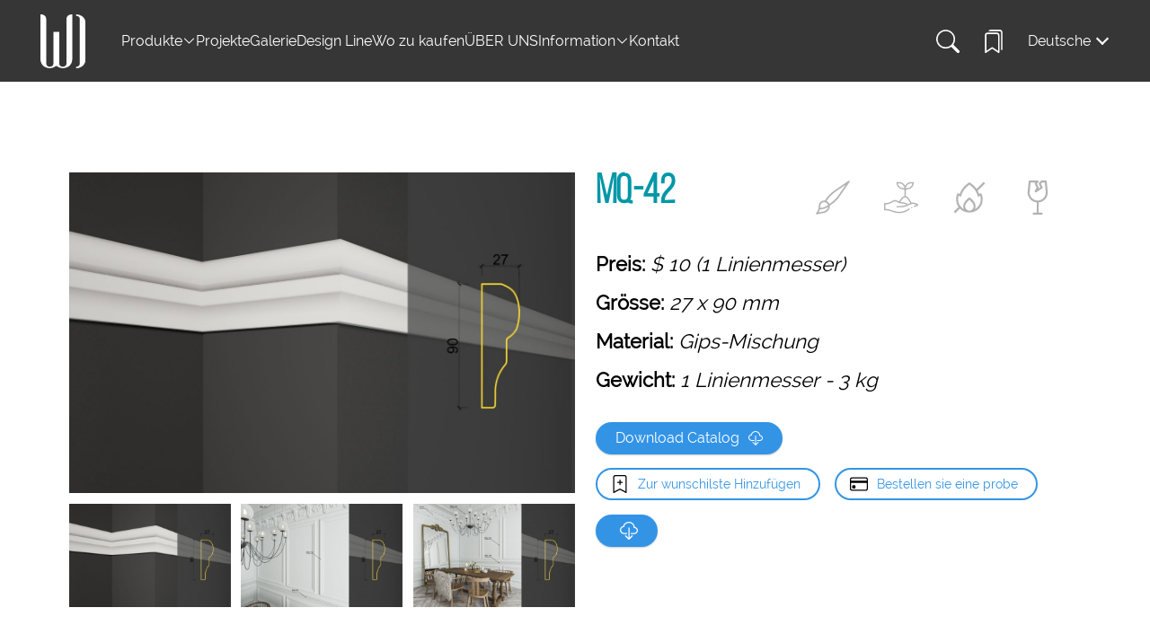

--- FILE ---
content_type: text/html; charset=utf-8
request_url: https://walldeco.am/de/291-mq-42.html
body_size: 10864
content:
<!DOCTYPE html>
<html lang="de" class="de">
    <head>
        <meta charset="utf-8">
<title>MQ-42 &raquo; Wandgemälde | WallDeco.am</title>
<meta name="description" content="MQ-42 - Wir helfen Ihnen,Ihre Wände in Übereinstimmung mit Ihrem Interieur, mit richtig ausgewähltem Stil und Materialien, zu gestalten.">
<meta name="keywords" content="MQ-42, Waren, Wandgemälde, WallDeco">
<meta property="og:site_name" content="Wall Deco">
<meta property="og:type" content="article">
<meta property="og:title" content="MQ-42 &raquo; Wandgemälde | WallDeco.am">
<meta property="og:url" content="https://walldeco.am/de/291-mq-42.html">
<meta property="og:description" content="MQ-42 - Wir helfen Ihnen,Ihre Wände in Übereinstimmung mit Ihrem Interieur, mit richtig ausgewähltem Stil und Materialien, zu gestalten.">
<link rel="search" type="application/opensearchdescription+xml" href="https://walldeco.am/index.php?do=opensearch" title="Wall Deco">
<link rel="canonical" href="https://walldeco.am/de/291-mq-42.html">
<link rel="alternate" hreflang="en" href="https://walldeco.am/291-mq-42.html">
<link rel="alternate" hreflang="hy" href="https://walldeco.am/hy/291-mq-42.html">
<link rel="alternate" hreflang="ru" href="https://walldeco.am/ru/291-mq-42.html">
<link rel="alternate" hreflang="fr" href="https://walldeco.am/fr/291-mq-42.html">
<link rel="alternate" hreflang="de" href="https://walldeco.am/de/291-mq-42.html">
<link rel="alternate" hreflang="ar" href="https://walldeco.am/ar/291-mq-42.html">
<link rel="alternate" type="application/rss+xml" title="Wall Deco" href="https://walldeco.am/rss.xml">
        <meta name="HandheldFriendly" content="true">
        <meta name="format-detection" content="telephone=no">
        <meta name="viewport" content="user-scalable=0, initial-scale=1.0, maximum-scale=1.0, width=device-width"> 
        <meta name="apple-mobile-web-app-capable" content="yes">
        <meta name="apple-mobile-web-app-status-bar-style" content="default">

        <link rel="shortcut icon" href="/templates/walldeco/images/favicon.svg">
        <link rel="alternate icon" href="/templates/walldeco/images/favicon.png">
        <link rel="mask-icon" href="/templates/walldeco/images/favicon.svg">

        <link rel="apple-touch-icon" href="/templates/walldeco/images/touch-icons/touch-icon-iphone.png">
        <link rel="apple-touch-icon" sizes="76x76" href="/templates/walldeco/images/touch-icons/touch-icon-ipad.png">
        <link rel="apple-touch-icon" sizes="120x120" href="/templates/walldeco/images/touch-icons/touch-icon-iphone-retina.png">
        <link rel="apple-touch-icon" sizes="152x152" href="/templates/walldeco/images/touch-icons/touch-icon-ipad-retina.png">
        <link href="/templates/walldeco/css/engine.css?v=4" type="text/css" rel="stylesheet">
        <link href="/templates/walldeco/css/styles.css?v=83" type="text/css" rel="stylesheet">
        <link href="/templates/walldeco/css/lang/de.css?v=1" type="text/css" rel="stylesheet" />
        <link href="/templates/walldeco/css/animate.compat.css" type="text/css" rel="stylesheet" />
        
        <link href="/templates/walldeco/css/simple-lightbox.css?v=1" type="text/css" rel="stylesheet" />
        <link href="/templates/walldeco/css/easyzoom.css?v=1" type="text/css" rel="stylesheet" />
        
        <link href="/templates/walldeco/chosen/chosen.min.css?v=1" type="text/css" rel="stylesheet">
        <link href="/templates/walldeco/css/media.css?v=31" type="text/css" rel="stylesheet">
        
        <link rel="stylesheet" href="https://cdn.jsdelivr.net/npm/swiper@11/swiper-bundle.min.css" />
        
        <!-- Global site tag (gtag.js) - Google Analytics -->
        <script async src="https://www.googletagmanager.com/gtag/js?id=G-8FFC2BD36J"></script>
        <script>
            window.dataLayer = window.dataLayer || [];
            function gtag(){dataLayer.push(arguments);}
            gtag('js', new Date());

            gtag('config', 'G-8FFC2BD36J');
        </script>
    </head>
    <body>
        <header id="header">
            <div class="header_in wrp flex jbetween acenter" style="border-bottom: 1px solid white;">
                <div class="header-log-men">
                    <a class="logotype" href="/de/">
                        <img src="/templates/walldeco/images/logo-white.svg">
                    </a>
                    <ul class="header-menu-main-block">
    <li class="header-main-cat">
        <div class="cat-img-arr">
            <a href="/de/products/">
                Produkte
            </a>
            <img src="/templates/walldeco/images/icons/right-arr.png">
        </div>
        <div class="header-sub-cat">
            <div class="header-sub-child">
                <a href="/de/products/pano">
                    Wandbild
                </a>
                <a href="/de/products/bas-relief/">
                    Skulptur
                </a>
                <a href="/de/products/3d-panels/">
                    3D-Panel
                </a>
                <a href="/de/products/printography/">
                    Drucken
                </a>
                <a href="/de/products/decoration-of-ceilings/">
                    Decken Formteil
                </a>
                <a href="/de/products/decoration-of-walls/">
                    Wandgemälde
                </a>
            </div>

        </div>
    </li>
    <li>
        <a href="/de/projects/">
            Projekte
        </a>
    </li>
    <li>
        <a href="/de/gallery/">
            Galerie
        </a>
    </li>
    <li>
        <a href="/de/designers/">
            Design Line
        </a>
    </li>
    <li>
        <a href="/de/where-to-buy/">
            Wo zu kaufen
        </a>
    </li>
    <li>
        <a href="/de/about-us/">
            ÜBER UNS
        </a>
    </li>
    <li class="header-main-cat">
        <div class="cat-img-arr">
            <a href="/de/about-us/installation/">
                Information
            </a>
            <img src="/templates/walldeco/images/icons/right-arr.png">
        </div>
        <div class="header-sub-cat">
            <div class="header-sub-child">
                <a href="/de/about-us/installation/">
                    INSTALLATION
                </a>
                <a href="/de/about-us/our-partners/">
                    Unsere Partner
                </a>
                <a href="/de/designers/">
                    Design Line
                </a>
                <a href="/de/all-blogs/">
                    Blog
                </a>
            </div>
        </div>
    </li>
    <li>
        <a href="/de/contact/">
            Kontakt
        </a>
    </li>
    
</ul>
                </div>
                <nav id="top_menu" class="flex acenter">
                    <form id="q_search" class="rightside" method="post">
                        <div class="q_search">
                            <input id="story" name="story" placeholder="Search here..." type="search">
                            <button class="q_search_btn" type="submit"></button>
                        </div>
                        <input type="hidden" name="do" value="search">
                        <input type="hidden" name="subaction" value="search">
                    </form>
                    <div id="search_btn"></div>
                    
                    <a href="/de/favorites/" id="favorites_button"></a>
                    
                    <!--div id="callback_button" onclick="modal('callback', '600'); return false"></div-->

                    
                    <div id="langs">
                        <span class="currentlang"><span class="de">Deutsche</span></span>
                        <div class="otherlangs"><a class="en" href="/291-mq-42.html">English</a><a class="hy" href="/hy/291-mq-42.html">Հայերեն</a><a class="ru" href="/ru/291-mq-42.html">Русский</a><a class="fr" href="/fr/291-mq-42.html">Français</a><a class="ar" href="/ar/291-mq-42.html">العربية</a></div>
                    </div>
                    
                    <div id="menu_btn">
                        <div class="line line_1"></div>
                        <div class="line line_2"></div>
                        <div class="line line_3"></div>
                        <div class="line line_4"></div>
                    </div>
                </nav>
                <menu id="side_menu">
                    <ul>
    <li>
        <a href="/de/products/">
            Produkte
        </a>
    </li>
    
    <li>
        <a href="/de/gallery/">
            Galerie
        </a>
    </li>
    <li>
        <a href="/de/where-to-buy/">
            Wo zu kaufen
        </a>
    </li>
    <li>
    <li>
        <a href="/de/about-us/">
            ÜBER UNS
        </a>
    </li>
    <li>
        <a href="/de/about-us/values/">
            
        </a>
    </li>
    <li>
        <a href="/de/about-us/values/">
            
        </a>
    </li>
    <li>
        <a href="/de/about-us/our-partners/">
            Unsere Partner
        </a>
    </li>
    <li>
        <a href="/de/about-us/installation/">
            INSTALLATION
        </a>
    </li>
    <li>
        <a href="/de/designers/">
            Design Line
        </a>
    </li>
    <li>
        <a href="/de/all-blogs/">
            Blog
        </a>
    </li>
    <li>
        <a href="/de/contact/">
            Kontakt
        </a>
    </li>
  
    
</ul>


                </menu>
                <div class="side_menu_overlay"></div>
            </div>
        </header>
        
        <div id="header_pad"></div>
        

        <section id="content" >

            
            
            
            
            <div class="midside ">
                
                
                
                <div id='dle-content'><article class="fullstory story" >
    <div class="product_top">
        <div class="full_gallery">
            <div id="big_image" class="full_img easyzoom easyzoom--overlay easyzoom--with-thumbnails">
                
                
                <a href="https://walldeco.am/uploads/posts/2025-03/1741435134_1617021450_22.jpg">
                    <img src="/uploads/posts/2025-03/1741435134_1617021450_22.jpg" alt="MQ-42">
                </a>
                
            </div>
            
            <script>
                function changeImage(url) {
                    $("#big_image a").attr("href", url);
                    $("#big_image img").attr("src", url);
                }
            </script>
            
            
            <div class="thumbs thumbnails">
                <a href="https://walldeco.am/uploads/posts/2025-03/1741435134_1617021450_22.jpg" onclick="changeImage('https://walldeco.am/uploads/posts/2025-03/1741435134_1617021450_22.jpg'); return false;" target="_blank"><img src="/uploads/posts/2025-03/thumbs/1741435134_1617021450_22.jpg" alt="MQ-42 - 1"></a>
                <a href="https://walldeco.am/uploads/posts/2025-03/1741435155_1617021433_21.jpg" onclick="changeImage('https://walldeco.am/uploads/posts/2025-03/1741435155_1617021433_21.jpg'); return false;" target="_blank"><img src="/uploads/posts/2025-03/thumbs/1741435155_1617021433_21.jpg" alt="MQ-42 - 2"></a>
                <a href="https://walldeco.am/uploads/posts/2021-03/1617021457_23.jpg" onclick="changeImage('https://walldeco.am/uploads/posts/2021-03/1617021457_23.jpg'); return false;" target="_blank"><img src="/uploads/posts/2021-03/thumbs/1617021457_23.jpg" alt="MQ-42 - 3"></a>
                
                
                
                
            </div>
            
        </div>

        <div class="info">
            <div>
                <div class="info_header flex jbetween">
                    
                    <h1>MQ-42</h1>
                    
                    <div class="tools">
                        
                        <div class="tool">
                            <div class="tool-title">
                                
                                
                                
                                
                                Malbar
                                
                            </div>
                            <svg width="38" height="38" viewBox="0 0 38 38" fill="none" xmlns="http://www.w3.org/2000/svg"> <g clip-path="url(#clip0)"> <path d="M37.6737 0.325984C37.2943 -0.0534207 36.6981 -0.108268 36.2559 0.195656L20.7535 10.8493C17.0929 13.3594 13.939 16.4707 11.3793 20.0969L9.99217 22.062C6.26863 21.7782 3.04288 24.6925 3.04288 28.5369C3.04288 31.3401 2.04449 33.99 0.394019 36.0077L0.252262 36.1806C-0.0472095 36.5459 -0.0835024 37.0604 0.161567 37.4641C0.406191 37.8671 0.878963 38.0732 1.34209 37.9759L9.20627 36.3238C12.0295 35.7505 14.3412 33.8116 15.3971 31.133C15.8436 30.1343 16.0193 29.0682 15.9383 28.0065L17.9019 26.6205C21.5286 24.0607 24.6405 20.9065 27.1502 17.2463L37.804 1.74356C38.1079 1.30151 38.0531 0.705389 37.6737 0.325984ZM5.26943 28.4998C5.26943 26.1444 7.20312 24.2093 9.6124 24.2704C11.3898 24.3149 12.917 25.4903 13.4893 27.0979C11.3651 28.7859 8.38572 30.0251 5.16768 30.2888C5.25065 29.6113 5.26943 29.0821 5.26943 28.4998ZM13.3344 30.2944C12.5823 32.2233 10.922 33.6983 8.75221 34.1441L3.58593 35.2294C4.04876 34.3757 4.41933 33.4769 4.69468 32.5502C8.69172 32.3701 11.7051 30.9539 13.5271 29.7993C13.4369 30.078 13.3603 30.2279 13.3344 30.2944ZM25.3145 15.9864C22.954 19.4288 20.0281 22.3946 16.618 24.8015L15.3208 25.7171C14.6928 24.4162 13.6188 23.3274 12.2823 22.6785L13.1983 21.3809C15.6052 17.9713 18.5707 15.0457 22.0136 12.6849L32.5677 5.43192L25.3145 15.9864Z" fill="black" fill-opacity="0.3" stroke="white" stroke-width="0.5"></path> </g> <defs> <clipPath id="clip0"> <rect width="38" height="38" fill="#000"></rect> </clipPath> </defs> </svg>
                        </div>
                        <div class="tool">
                            <div class="tool-title">
                                
                                
                                
                                
                                Umweltfreundlich
                                
                            </div>
                            <svg width="38" height="38" viewBox="0 0 38 38" fill="none" xmlns="http://www.w3.org/2000/svg"> <g clip-path="url(#clip0)"> <path d="M30.8742 30.9484C31.2841 30.9484 31.6164 30.6161 31.6164 30.2062C31.6164 29.7963 31.2841 29.4641 30.8742 29.4641C30.4643 29.4641 30.132 29.7963 30.132 30.2062C30.132 30.6161 30.4643 30.9484 30.8742 30.9484Z" fill="black" fill-opacity="0.3"></path> <path d="M0.742169 33.2492H3.15125C4.32484 33.2492 5.84139 33.7649 7.59743 34.362C10.0781 35.2055 13.1653 36.2552 16.6911 36.292C20.4983 36.331 23.9194 35.1901 27.1608 33.1923C27.5567 32.9482 27.9535 32.7088 28.3402 32.4805C28.6931 32.2721 28.8102 31.817 28.6018 31.4641C28.3934 31.1112 27.9386 30.994 27.5854 31.2024C27.1908 31.4355 26.7859 31.6799 26.382 31.9287C23.1833 33.9002 20.0225 34.8423 16.7065 34.8078C13.4181 34.7735 10.5796 33.8083 8.07524 32.9568C6.19451 32.3172 4.5702 31.7649 3.15125 31.7649H1.48434V26.5697H2.29627C5.33218 26.5697 7.43453 25.3951 9.12385 24.4514C10.297 23.796 11.3103 23.2299 12.32 23.2299C13.4161 23.2299 14.036 23.6314 14.8208 24.1397C15.9973 24.9017 16.9787 25.4279 18.7126 25.5251C23.6139 25.7978 24.6748 26.7258 24.6748 26.9408C24.6748 27.1322 24.2331 27.3347 24.1696 27.3824C23.1938 27.8739 20.7219 28.4251 14.5465 28.4251C14.1367 28.4251 13.8043 28.7574 13.8043 29.1673C13.8043 29.5772 14.1367 29.9094 14.5465 29.9094C20.0043 29.9094 23.417 29.492 24.9744 28.6348C26.2819 28.1663 27.9835 27.5871 29.184 26.8617C31.3343 25.5606 34.0373 25.9348 35.9647 27.1238C35.1315 27.4461 34.4901 27.697 33.5913 28.0911C33.2159 28.2557 33.0451 28.6935 33.2097 29.0689C33.3741 29.4437 33.8116 29.6153 34.1875 29.4504C35.1147 29.0438 35.8491 28.7598 36.3853 28.5525C36.885 28.3593 37.2347 28.224 37.4794 28.0835C38.0466 27.7577 38.1172 27.1999 37.8498 26.8129C36.9909 25.5725 33.7152 24.1139 30.7455 24.6929C30.2208 24.0134 29.7198 23.1997 29.1928 22.3437C27.8137 20.1032 26.3918 17.7946 24.1945 17.3645V11.3552C24.1945 10.5368 24.8603 9.87089 25.6788 9.87089C29.7712 9.87089 33.1005 6.54152 33.1005 2.4492C33.1005 2.0393 32.7682 1.70703 32.3583 1.70703H30.1318C27.1978 1.70703 24.6561 3.41855 23.4523 5.89546C22.2487 3.41855 19.707 1.70703 16.773 1.70703H14.5465C14.1367 1.70703 13.8043 2.0393 13.8043 2.4492C13.8043 6.54152 17.1336 9.87089 21.226 9.87089C22.0445 9.87089 22.7104 10.5368 22.7104 11.3552V17.3487C20.5733 17.6778 19.4154 19.4129 18.3824 20.9624C17.7539 21.9049 17.156 22.8009 16.3932 23.3649C16.1301 23.2186 15.8837 23.0596 15.6278 22.8939C14.756 22.3294 13.8547 21.7456 12.32 21.7456C10.9238 21.7456 9.69777 22.4305 8.39994 23.1556C6.78082 24.0601 4.94574 25.0853 2.29627 25.0853H0.742169C0.332343 25.0853 0 25.4176 0 25.8275V32.507C0 32.9169 0.332343 33.2492 0.742169 33.2492ZM21.226 8.38655C18.2035 8.38655 15.7013 6.11618 15.3348 3.19137H16.773C19.9295 3.19137 22.5187 5.66724 22.7002 8.77908C22.2657 8.52942 21.7622 8.38655 21.226 8.38655ZM30.132 3.19063H31.5702C31.2037 6.11544 28.7016 8.38655 25.679 8.38655C25.1429 8.38655 24.6394 8.52942 24.2049 8.77908C24.3863 5.66724 26.9755 3.19063 30.132 3.19063ZM19.6174 21.7859C20.6938 20.1713 21.6235 18.7769 23.4525 18.7769C25.2544 18.7769 26.6141 20.9857 27.9289 23.1218C28.354 23.8125 28.7896 24.5196 29.2464 25.1611C28.9613 25.2862 28.6837 25.4296 28.416 25.5917C27.7871 25.9716 26.9562 26.3226 26.131 26.636C25.8488 25.151 23.4414 24.3015 18.7954 24.043C18.5061 24.0269 18.2341 23.9947 17.9744 23.9454C18.6031 23.3053 19.116 22.5377 19.6174 21.7859Z" fill="black" fill-opacity="0.3"></path> </g> <defs> <clipPath id="clip0"> <rect width="38" height="38" fill="white"></rect> </clipPath> </defs> </svg>
                        </div>
                        <div class="tool">
                            <div class="tool-title">
                                
                                
                                
                                
                                Feuerfest
                                
                            </div>
                            <svg width="38" height="38" viewBox="0 0 38 38" fill="none" xmlns="http://www.w3.org/2000/svg"> <g clip-path="url(#clip0)"> <path d="M35.7899 2.21005L36.5292 3.34378L28.6033 11.2696L28.472 11.401L28.5598 11.5647C29.0418 12.4625 29.4788 13.4244 29.8481 14.4514L29.9417 14.712L30.1914 14.5923L32.1649 13.646L32.7308 14.859L32.7308 14.8591C32.781 14.9666 34.0457 17.7155 34.0457 20.9304C34.0457 29.2296 27.2959 35.9817 18.9999 35.9817C14.925 35.9817 11.2241 34.3522 8.51148 31.7103L8.33474 31.5381L8.16028 31.7126L3.34368 36.5292L2.21006 35.7898L1.47085 34.6561L6.4863 29.6405L6.63198 29.4948L6.51682 29.324C4.89927 26.9244 3.95408 24.036 3.95408 20.9303C3.95408 17.7154 5.21878 14.9665 5.26897 14.859L5.26899 14.8589L5.83487 13.6459L7.80839 14.5922L8.05807 14.7119L8.15174 14.4513C11.0342 6.43284 18.0362 2.36726 18.3447 2.1917L18.3447 2.19168L19 1.81863L19.6551 2.19153C19.6551 2.19155 19.6552 2.19157 19.6552 2.19159C19.8769 2.3179 23.6956 4.53324 26.8563 8.86254L27.0285 9.0984L27.235 8.8919L34.6562 1.4707L35.7899 2.21005ZM30.5296 17.3676L28.2431 18.4639L27.8383 16.9083L27.5964 16.9713L27.8383 16.9083C26.1449 10.4028 21.0952 6.36797 19.1423 5.01265L18.9997 4.91373L18.8572 5.01264C16.9066 6.36627 11.8552 10.4013 10.1615 16.9082L10.4034 16.9712L10.1615 16.9082L9.75666 18.4637L7.46922 17.367L7.20294 17.2393L7.12096 17.523C6.86084 18.4232 6.60301 19.6395 6.60301 20.9303C6.60301 25.0488 8.62052 28.7037 11.7166 30.9601L12.2892 31.3775L12.1053 30.6932C11.9464 30.1024 11.8605 29.4823 11.8605 28.8421C11.8605 26.1215 13.3749 23.7157 14.9551 21.9502C16.531 20.1893 18.1408 19.1006 18.2653 19.0176L18.1267 18.8095L18.2654 19.0176L18.9999 18.5278L19.7346 19.0177L19.8733 18.8097L19.7347 19.0177C19.8592 19.1007 21.469 20.1894 23.0449 21.9503C24.6251 23.7159 26.1394 26.1216 26.1394 28.8422C26.1394 29.4824 26.0535 30.1025 25.8946 30.6933L25.7107 31.3775L26.2833 30.9602C29.3794 28.704 31.3969 25.0489 31.3969 20.9304C31.3969 19.6433 31.1384 18.4253 30.8779 17.5237L30.7959 17.2399L30.5296 17.3676ZM19.1598 21.888L19.0019 21.7599L18.8443 21.8883C17.9945 22.5809 16.9167 23.6061 16.0492 24.8079C15.1843 26.006 14.5093 27.406 14.5093 28.8421C14.5093 31.3185 16.5236 33.3328 18.9999 33.3328C21.4763 33.3328 23.4906 31.3185 23.4906 28.8421C23.4906 27.3993 22.8172 25.9982 21.9533 24.8009C21.0869 23.6 20.0101 22.5782 19.1598 21.888Z" fill="black" fill-opacity="0.3" stroke="white" stroke-width="0.5"></path> </g> <defs> <clipPath id="clip0"> <rect width="38" height="38" fill="white"></rect> </clipPath> </defs> </svg>
                        </div>
                        <div class="tool">
                            <div class="tool-title">
                                
                                
                                
                                
                                Zart
                                
                            </div>
                            <svg width="38" height="38" viewBox="0 0 38 38" fill="none" xmlns="http://www.w3.org/2000/svg"> <path d="M29.0141 1.00247C28.9572 0.433363 28.4783 0 27.9064 0H23.4532C23.1579 0 22.8748 0.11734 22.6661 0.326117L20.4395 2.55268C20.1007 2.89149 20.0167 3.40916 20.231 3.8377L22.0181 7.41178L19.6442 8.99442L19.996 8.29083C20.1527 7.9774 20.1527 7.60854 19.996 7.29511L18.1283 3.55968L19.7874 1.90052C20.4863 1.20153 19.9911 0 19.0001 0H10.0939C9.52187 0 9.04301 0.433363 8.98608 1.00247L7.86731 12.1906C7.25456 18.3179 11.7206 23.8162 17.8868 24.4358V35.7734H14.547C13.9322 35.7734 13.4337 36.2719 13.4337 36.8867C13.4337 37.5015 13.9322 38 14.547 38H23.4532C24.0681 38 24.5665 37.5015 24.5665 36.8867C24.5665 36.2719 24.0681 35.7734 23.4532 35.7734H20.1134V24.4358C26.288 23.8155 30.7447 18.3086 30.1329 12.1906L29.0141 1.00247ZM19.0001 22.2656C13.7108 22.2656 9.55482 17.6929 10.0828 12.4121L11.1013 2.22656H16.3124L15.9863 2.55261C15.6475 2.89141 15.5635 3.40909 15.7778 3.8377L17.7554 7.79297L15.7778 11.7482C15.2687 12.7664 16.4449 13.8031 17.3911 13.1724L24.0707 8.71929C24.538 8.40787 24.7 7.79727 24.449 7.29511L22.5812 3.55968L23.9143 2.22656H26.8988L27.9174 12.4121C28.4438 17.6756 24.3064 22.2656 19.0001 22.2656Z" fill="black" fill-opacity="0.3"></path> </svg>
                        </div>
                        
                        
                    </div>
                </div>
                <ul class="params">

                    
                    
                    
                    <li>
                        <b>Preis:</b> 
                        <i dir="ltr">
                            
                            $ 10
                            
                            
                            (1 Linienmesser)
                        </i>
                    </li>
                    
                    
                    <li>
                        <b>Grösse:</b>
                        <i dir="ltr">
                            
                            27 x 90 mm
                        </i>
                    </li>
                    
                    
                    
                    
                    
                    <li>
                        <b>Material:</b>
                        <i>
                            
                            
                            
                            
                            
                            Gips-Mischung
                            
                            
                            
                        </i>
                    </li>
                    
                    
                    <li>
                        <b>Gewicht:</b> 
                        <i dir="ltr">
                            
                            1 Linienmesser 
                            - 3 kg</i>
                    </li>
                    
                    
                    
                    
                </ul>
            </div>

            <div class="options cat-ful-s">
                <div class="cat_catalog">
                    <span class="btn btn-download" onclick="sendRequest();">
                        
                        
                        Download Catalog
                        <img src="/templates/walldeco/images/icons/download.svg">
                    </span>
                    <form id="cat_form" class="cat_form" style="display: none;"
                          title="Download the catalog"
                          autocomplete="off">
                        <ul class="reset">
                            <li style="margin-bottom: 14px;">
                                <label for="email">Your Email</label>
                                <input type="email" id="email" class="wide">
                            </li>
                            <li>
                                <span class="btn" onclick="contact('catalog');">Send and Download</span>
                            </li>
                        </ul>
                    </form>
                </div>
            </div>
            <div class="options">

                <span id="fav-id-291">
                    <span class="btn btn-border btn-green addtowishlist" onclick="addtowishlist('291', 'plus', 'fullstory' ); return false;">
                    
                    
                    
                    
                    Zur wunschilste Hinzufügen
                    
                    </span>
                    
                </span>
                <span class="btn btn-border btn-green orderasample" onclick="orderasample('openmodal', '291', 'MQ-42'); return false;">
                    
                    
                    
                    
                    Bestellen sie eine probe
                    
                </span>

                
                <span class="download_btn no-padding">
                    <div class="download_in btn" data-toggle="dropdown">
                        <span></span>
                        <img src="/templates/walldeco/images/icons/download-icon.svg" />
                    </div>
                    <div class="drop_download">
                        <ul class="reset">
                            
                            <li>
                                <a href="https://walldeco.am/index.php?do=download&id=1727">3D's Max</a>
                            </li>
                            
                            
                            <li>
                                <a href="https://walldeco.am/index.php?do=download&id=1728">OBJ/FBX</a>
                            </li>
                            
                            
                            <li>
                                <a href="https://walldeco.am/index.php?do=download&id=1729">SketchUp</a>
                            </li>
                            
                            
                            
                            <li>
                                <a href="https://walldeco.am/index.php?do=download&id=1730">PNG</a>
                            </li>
                            
                        </ul>
                    </div>
                </span>
                

                
                

            </div>
        </div>
    </div>

    <h4 class="desc_title less">
        
        
        
        
        Beschreibung
        
    </h4>
    <div class="description">
        

        

        
        
        
        
        
        
<p>
Gypsum details are great tools for giving uniqueness to residential or commercial interiors. Moldings of straight or figured configuration have the form of overhead strips. They can be mounted on the walls or ceilings. This gypsum decoration type is commonly used as a frame for different interior decors: mirrors, paintings or window and door openings, and even arches, or niches. Gypsum moldings elegantly harmonize with the atmosphere of luxurious mansions, offices, or apartments, decorated classicism, art nouveau, or rococo manners. Smooth designs are decorous for modern styles and are subsequently integrated into repeating vertical or horizontal blocks. <br><br>

Functions of gypsum moldings in the interior:
<ul>
    <li>create visual zoning of spacious areas;</li>
    <li>hide finishing defects and docking joints;</li>
    <li>smooth out contrasting color transitions;</li>
    <li>effectively mask engineering communications;</li>
    <li>paintable․</li>
</ul>
On the Wall Deco website, you can buy decorative and universal moldings of reliable and eco-friendly materials and easily transform any interior and bring variety to the setting or just highlight profitable areas.
</p>





        

        

        
    </div>

    <div class="related">
        
        <h2 class="image_title flex acenter">
            
            
            
            
            Verwandte Produkte
            
        </h2>
        <div class="related_in">
            <article class="shortstory story">
    <a href="https://walldeco.am/de/296-mq-37.html">
        <div class="short_in">
            
             <img src="/uploads/posts/2021-03/1617101308_65.jpg" alt="MQ-37"> 
            <div class="mask"></div>
            <h2>MQ-37</h2>
        </div>
    </a>
</article>
<article class="shortstory story">
    <a href="https://walldeco.am/de/298-mq-35.html">
        <div class="short_in">
            
             <img src="/uploads/posts/2021-03/1617101236_63.jpg" alt="MQ-35"> 
            <div class="mask"></div>
            <h2>MQ-35</h2>
        </div>
    </a>
</article>
<article class="shortstory story">
    <a href="https://walldeco.am/de/307-mq-30.html">
        <div class="short_in">
            
             <img src="/uploads/posts/2021-03/1617101184_54.jpg" alt="MQ-30"> 
            <div class="mask"></div>
            <h2>MQ-30</h2>
        </div>
    </a>
</article>
<article class="shortstory story">
    <a href="https://walldeco.am/de/315-mq-26.html">
        <div class="short_in">
            
             <img src="/uploads/posts/2021-03/1617101122_46.jpg" alt="MQ-26"> 
            <div class="mask"></div>
            <h2>MQ-26</h2>
        </div>
    </a>
</article>

        </div>
        
    </div>
</article>



<div id="dle-ajax-comments"></div>
<form  method="post" name="dle-comments-form" id="dle-comments-form" >
		<input type="hidden" name="subaction" value="addcomment">
		<input type="hidden" name="post_id" id="post_id" value="291"><input type="hidden" name="user_hash" value="69380ddbf8fb48129b0a38378dd19bdd15159bab"></form></div>
                

                
            </div>
            
            
            
        </section>

        <footer id="footer">
            <div class="info flex jcenter acenter">
                <div class="footer_title ">
                    
                    
                    
                    
                    Kontakte
                    
                </div>
                <div>
                    <ul>
                        <li class="less">
                            <b>
                                
                                
                                
                                
                                Adresse:
                                
                            </b> 
                            <a href="https://goo.gl/maps/ooDKKZYdjApkxrE58" target="_blank" rel="noopener noreferrer">
                                
                                
                                
                                
                                Eriwan, 48/29 Admiral Isakov
                                
                            </a>
                        </li>
                        <li class="less">
                            <b>
                                
                                
                                
                                
                                Tel.։
                                
                            </b><a href="tel:+374-93-97-97-70">(+374) 93 97 97 70 </a>/<a href="tel:+374-11-80-08-01"> (+374) 11 80 08 01</a></li>
                        <li>

                            
                            
                            
                            
                            <b>Email Adresse։</b> <a href="mailto:info@walldeco.am">info@walldeco.am</a>
                            
                        </li>
                    </ul>
                </div>
            </div>
            <div class="footer_icons flex jcenter acenter midside">
                <ul class="social_media flex jbetween">
                    <li><a target="_blank" href="https://www.facebook.com/walldecoproduct/"><img src="/templates/walldeco/images/icons/social/facebook.svg" alt="Facebook"></a></li>
                    <li><a target="_blank" href="https://www.behance.net/wall_deco?tracking_source=search_users_recommended%7Cwall%20deco%20"><img src="/templates/walldeco/images/icons/social/behance.svg" alt="Behance"></a></li>
                    <li><a target="_blank" href="https://www.instagram.com/walldeco_design/"><img src="/templates/walldeco/images/icons/social/instagram.svg" alt="Instagram"></a></li>
                    <li><a target="_blank" href="https://www.pinterest.com/Wall_Deco/_created/"><img src="/templates/walldeco/images/icons/social/pinterest.svg" alt="Pinterest"></a></li>
                    <li><a target="_blank" href="https://www.youtube.com/channel/UCsXh5mfrLjdbr73PecAbQDw"><img src="/templates/walldeco/images/icons/social/youtube.svg" alt="Youtube"></a></li>
                </ul>
                <!--div>
                    <p>
                        
                        
                        
                        
                        Entworfen und entwickelt von <a href="https://constant-tech.biz/">Constant Technologies</a>
                        
                    </p>
                </div-->
            </div>
        </footer>

        
<script src="/engine/classes/js/jquery.js?v=7c9b2"></script>
<script src="/engine/classes/js/jqueryui.js?v=7c9b2" defer></script>
<script src="/engine/classes/js/dle_js.js?v=7c9b2" defer></script>
        <script>
<!--
var dle_root       = '/';
var dle_admin      = '';
var dle_login_hash = '69380ddbf8fb48129b0a38378dd19bdd15159bab';
var dle_group      = 5;
var dle_skin       = 'walldeco';
var dle_wysiwyg    = '-1';
var quick_wysiwyg  = '0';
var dle_min_search = '0';
var dle_act_lang   = ["Yes", "No", "Enter", "Cancel", "Save", "Delete", "Loading. Please, wait..."];
var menu_short     = 'Quick edit';
var menu_full      = 'Full edit';
var menu_profile   = 'View profile';
var menu_send      = 'Send message';
var menu_uedit     = 'Admin Center';
var dle_info       = 'Information';
var dle_confirm    = 'Confirm';
var dle_prompt     = 'Enter the information';
var dle_req_field  = 'Please fill in all the required fields';
var dle_del_agree  = 'Are you sure you want to delete it? This action cannot be undone';
var dle_spam_agree = 'Are you sure you want to mark the user as a spammer? This will remove all his comments';
var dle_c_title    = 'Send a complaint';
var dle_complaint  = 'Enter the text of your complaint to the Administration:';
var dle_mail       = 'Your e-mail:';
var dle_big_text   = 'Highlighted section of text is too large.';
var dle_orfo_title = 'Enter a comment to the detected error on the page for Administration ';
var dle_p_send     = 'Send';
var dle_p_send_ok  = 'Notification has been sent successfully ';
var dle_save_ok    = 'Changes are saved successfully. Refresh the page?';
var dle_reply_title= 'Reply to the comment';
var dle_tree_comm  = '0';
var dle_del_news   = 'Delete article';
var dle_sub_agree  = 'Do you really want to subscribe to this article’s comments?';
var dle_captcha_type  = '0';
var DLEPlayerLang     = {prev: 'Previous',next: 'Next',play: 'Play',pause: 'Pause',mute: 'Mute', unmute: 'Unmute', settings: 'Settings', enterFullscreen: 'Enable full screen mode', exitFullscreen: 'Disable full screen mode', speed: 'Speed', normal: 'Normal', quality: 'Quality', pip: 'PiP mode'};
var allow_dle_delete_news   = false;
var dle_search_delay   = false;
var dle_search_value   = '';
jQuery(function($){
$('#dle-comments-form').submit(function() {
	doAddComments();
	return false;
});
FastSearch();
});
//-->
</script>
        <script src="https://unpkg.com/swiper/swiper-bundle.min.js"></script>
        <script src="/templates/walldeco/js/default.js?v=8"></script>
        <script src="/templates/walldeco/js/wow.min.js"></script>
        <script src="/templates/walldeco/js/addprojects.js?v=3"></script>
        <script>
            new WOW().init();
        </script>
        <script src="/templates/walldeco/js/owl.carousel.min.js?v=7"></script>
        <script src="/templates/walldeco/js/simple-lightbox.min.js?v=1"></script>
        
        <!-- Yandex.Metrika counter -->
        <script type="text/javascript" > (function(m,e,t,r,i,k,a){m[i]=m[i]||function(){(m[i].a=m[i].a||[]).push(arguments)}; m[i].l=1*new Date();k=e.createElement(t),a=e.getElementsByTagName(t)[0],k.async=1,k.src=r,a.parentNode.insertBefore(k,a)}) (window, document, "script", "https://mc.yandex.ru/metrika/tag.js", "ym"); ym(76319947, "init", { clickmap:true, trackLinks:true, accurateTrackBounce:true }); </script> <noscript><div><img src="https://mc.yandex.ru/watch/76319947" style="position:absolute; left:-9999px;" alt="" /></div></noscript>
        <!-- /Yandex.Metrika counter -->
        
        <script src="/templates/walldeco/chosen/chosen.jquery.min.js?v=1"></script>
    </body>
</html>
